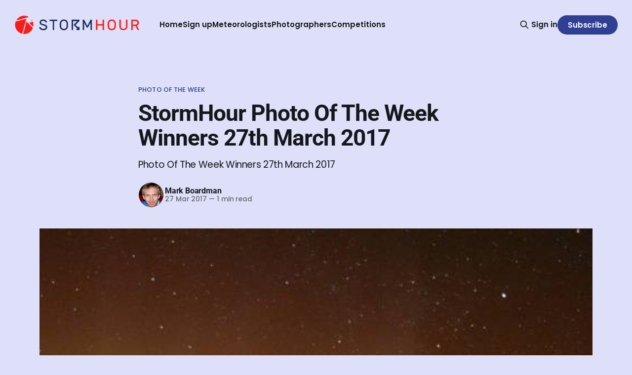

--- FILE ---
content_type: text/html; charset=utf-8
request_url: https://www.stormhour.com/stormhour-photo-of-the-week-winners-27th-march-2017/
body_size: 8418
content:
<!DOCTYPE html>
<html lang="en">
<head>

    <title>StormHour Photo Of The Week Winners 27th March 2017</title>
    <meta charset="utf-8">
    <meta name="viewport" content="width=device-width, initial-scale=1.0">
    
    <link rel="preload" as="style" href="https://www.stormhour.com/assets/built/screen.css?v=39bf7e2ca7">
    <link rel="preload" as="script" href="https://www.stormhour.com/assets/built/source.js?v=39bf7e2ca7">
    
    <link rel="preload" as="font" type="font/woff2" href="https://www.stormhour.com/assets/fonts/inter-roman.woff2?v=39bf7e2ca7" crossorigin="anonymous">
<style>
    @font-face {
        font-family: "Inter";
        font-style: normal;
        font-weight: 100 900;
        font-display: optional;
        src: url(https://www.stormhour.com/assets/fonts/inter-roman.woff2?v=39bf7e2ca7) format("woff2");
        unicode-range: U+0000-00FF, U+0131, U+0152-0153, U+02BB-02BC, U+02C6, U+02DA, U+02DC, U+0304, U+0308, U+0329, U+2000-206F, U+2074, U+20AC, U+2122, U+2191, U+2193, U+2212, U+2215, U+FEFF, U+FFFD;
    }
</style>

    <link rel="stylesheet" type="text/css" href="https://www.stormhour.com/assets/built/screen.css?v=39bf7e2ca7">

    <style>
        :root {
            --background-color: #dde0f8
        }
    </style>

    <script>
        /* The script for calculating the color contrast has been taken from
        https://gomakethings.com/dynamically-changing-the-text-color-based-on-background-color-contrast-with-vanilla-js/ */
        var accentColor = getComputedStyle(document.documentElement).getPropertyValue('--background-color');
        accentColor = accentColor.trim().slice(1);

        if (accentColor.length === 3) {
            accentColor = accentColor[0] + accentColor[0] + accentColor[1] + accentColor[1] + accentColor[2] + accentColor[2];
        }

        var r = parseInt(accentColor.substr(0, 2), 16);
        var g = parseInt(accentColor.substr(2, 2), 16);
        var b = parseInt(accentColor.substr(4, 2), 16);
        var yiq = ((r * 299) + (g * 587) + (b * 114)) / 1000;
        var textColor = (yiq >= 128) ? 'dark' : 'light';

        document.documentElement.className = `has-${textColor}-text`;
    </script>

    <meta name="description" content="Our mission is to promote meteorology &amp; weather photography, &amp; provide a platform &amp; resource for amateurs &amp; professionals alike.">
    <link rel="icon" href="https://www.stormhour.com/content/images/size/w256h256/format/jpeg/2023/02/stormhourmedia-logo-400px.jpg" type="image/jpeg">
    <link rel="canonical" href="https://www.stormhour.com/stormhour-photo-of-the-week-winners-27th-march-2017/">
    <meta name="referrer" content="no-referrer-when-downgrade">
    
    <meta property="og:site_name" content="StormHour">
    <meta property="og:type" content="article">
    <meta property="og:title" content="StormHour Photo Of The Week Winners 27th March 2017 - Stormhour">
    <meta property="og:description" content="Our mission is to promote meteorology &amp; weather photography, &amp; provide a platform &amp; resource for amateurs &amp; professionals alike.">
    <meta property="og:url" content="https://www.stormhour.com/stormhour-photo-of-the-week-winners-27th-march-2017/">
    <meta property="og:image" content="https://www.stormhour.com/content/images/wp-content/uploads/2019/03/weather-photo-13.jpg">
    <meta property="article:published_time" content="2017-03-27T21:59:26.000Z">
    <meta property="article:modified_time" content="2023-03-03T08:59:26.000Z">
    <meta property="article:tag" content="Photo Of The Week">
    <meta property="article:tag" content="Weather Photo Of The Week">
    <meta property="article:tag" content="Photo of the Month">
    
    <meta property="article:publisher" content="https://www.facebook.com/stormhour">
    <meta property="article:author" content="https://www.facebook.com/stormhour">
    <meta name="twitter:card" content="summary_large_image">
    <meta name="twitter:title" content="StormHour Photo Of The Week Winners 27th March 2017">
    <meta name="twitter:description" content="Photo Of The Week Winners 27th March 2017">
    <meta name="twitter:url" content="https://www.stormhour.com/stormhour-photo-of-the-week-winners-27th-march-2017/">
    <meta name="twitter:image" content="https://www.stormhour.com/content/images/wp-content/uploads/2019/03/weather-photo-13.jpg">
    <meta name="twitter:label1" content="Written by">
    <meta name="twitter:data1" content="Mark Boardman">
    <meta name="twitter:label2" content="Filed under">
    <meta name="twitter:data2" content="Photo Of The Week, Weather Photo Of The Week, Photo of the Month">
    <meta name="twitter:site" content="@stormhour">
    <meta name="twitter:creator" content="@stormhourmark">
    <meta property="og:image:width" content="500">
    <meta property="og:image:height" content="500">
    
    <script type="application/ld+json">
{
    "@context": "https://schema.org",
    "@type": "Article",
    "publisher": {
        "@type": "Organization",
        "name": "StormHour",
        "url": "https://www.stormhour.com/",
        "logo": {
            "@type": "ImageObject",
            "url": "https://www.stormhour.com/content/images/2024/07/Logo_480x.png"
        }
    },
    "author": {
        "@type": "Person",
        "name": "Mark Boardman",
        "image": {
            "@type": "ImageObject",
            "url": "https://www.stormhour.com/content/images/2023/02/Mark.jpg",
            "width": 400,
            "height": 400
        },
        "url": "https://www.stormhour.com/author/mark/",
        "sameAs": [
            "https://www.stormhour.com/",
            "https://www.facebook.com/stormhour",
            "https://x.com/stormhourmark",
            "https://www.threads.net/@stormhour",
            "https://bsky.app/profile/stormhour.com",
            "https://www.instagram.com/stormhour",
            "https://www.linkedin.com/in/markcb"
        ]
    },
    "headline": "StormHour Photo Of The Week Winners 27th March 2017",
    "url": "https://www.stormhour.com/stormhour-photo-of-the-week-winners-27th-march-2017/",
    "datePublished": "2017-03-27T21:59:26.000Z",
    "dateModified": "2023-03-03T08:59:26.000Z",
    "image": {
        "@type": "ImageObject",
        "url": "https://www.stormhour.com/content/images/wp-content/uploads/2019/03/weather-photo-13.jpg",
        "width": 500,
        "height": 500
    },
    "keywords": "Photo Of The Week, Weather Photo Of The Week, Photo of the Month",
    "description": "Photo Of The Week Winners 27th March 2017",
    "mainEntityOfPage": "https://www.stormhour.com/stormhour-photo-of-the-week-winners-27th-march-2017/"
}
    </script>

    <meta name="generator" content="Ghost 6.16">
    <link rel="alternate" type="application/rss+xml" title="StormHour" href="https://www.stormhour.com/rss/">
    <script defer src="https://cdn.jsdelivr.net/ghost/portal@~2.58/umd/portal.min.js" data-i18n="true" data-ghost="https://www.stormhour.com/" data-key="07229611b1a87c991eca309277" data-api="https://stormhour.ghost.io/ghost/api/content/" data-locale="en" crossorigin="anonymous"></script><style id="gh-members-styles">.gh-post-upgrade-cta-content,
.gh-post-upgrade-cta {
    display: flex;
    flex-direction: column;
    align-items: center;
    font-family: -apple-system, BlinkMacSystemFont, 'Segoe UI', Roboto, Oxygen, Ubuntu, Cantarell, 'Open Sans', 'Helvetica Neue', sans-serif;
    text-align: center;
    width: 100%;
    color: #ffffff;
    font-size: 16px;
}

.gh-post-upgrade-cta-content {
    border-radius: 8px;
    padding: 40px 4vw;
}

.gh-post-upgrade-cta h2 {
    color: #ffffff;
    font-size: 28px;
    letter-spacing: -0.2px;
    margin: 0;
    padding: 0;
}

.gh-post-upgrade-cta p {
    margin: 20px 0 0;
    padding: 0;
}

.gh-post-upgrade-cta small {
    font-size: 16px;
    letter-spacing: -0.2px;
}

.gh-post-upgrade-cta a {
    color: #ffffff;
    cursor: pointer;
    font-weight: 500;
    box-shadow: none;
    text-decoration: underline;
}

.gh-post-upgrade-cta a:hover {
    color: #ffffff;
    opacity: 0.8;
    box-shadow: none;
    text-decoration: underline;
}

.gh-post-upgrade-cta a.gh-btn {
    display: block;
    background: #ffffff;
    text-decoration: none;
    margin: 28px 0 0;
    padding: 8px 18px;
    border-radius: 4px;
    font-size: 16px;
    font-weight: 600;
}

.gh-post-upgrade-cta a.gh-btn:hover {
    opacity: 0.92;
}</style><script async src="https://js.stripe.com/v3/"></script>
    <script defer src="https://cdn.jsdelivr.net/ghost/sodo-search@~1.8/umd/sodo-search.min.js" data-key="07229611b1a87c991eca309277" data-styles="https://cdn.jsdelivr.net/ghost/sodo-search@~1.8/umd/main.css" data-sodo-search="https://stormhour.ghost.io/" data-locale="en" crossorigin="anonymous"></script>
    
    <link href="https://www.stormhour.com/webmentions/receive/" rel="webmention">
    <script defer src="/public/cards.min.js?v=39bf7e2ca7"></script>
    <link rel="stylesheet" type="text/css" href="/public/cards.min.css?v=39bf7e2ca7">
    <script defer src="/public/comment-counts.min.js?v=39bf7e2ca7" data-ghost-comments-counts-api="https://www.stormhour.com/members/api/comments/counts/"></script>
    <script defer src="/public/member-attribution.min.js?v=39bf7e2ca7"></script>
    <script defer src="/public/ghost-stats.min.js?v=39bf7e2ca7" data-stringify-payload="false" data-datasource="analytics_events" data-storage="localStorage" data-host="https://www.stormhour.com/.ghost/analytics/api/v1/page_hit"  tb_site_uuid="f7616ad1-0d63-46d2-98c8-c4d76ea429f2" tb_post_uuid="d1b93410-5828-4037-a168-f60b27ad9044" tb_post_type="post" tb_member_uuid="undefined" tb_member_status="undefined"></script><style>:root {--ghost-accent-color: #2f3f93;}</style>
    <!-- Google tag (gtag.js) -->
<script async src="https://www.googletagmanager.com/gtag/js?id=G-DW1J0KZLYG"></script>
<script>
  window.dataLayer = window.dataLayer || [];
  function gtag(){dataLayer.push(arguments);}
  gtag('js', new Date());

  gtag('config', 'G-DW1J0KZLYG');
</script>
<!-- Google Tag Manager -->
<script>(function(w,d,s,l,i){w[l]=w[l]||[];w[l].push({'gtm.start':
new Date().getTime(),event:'gtm.js'});var f=d.getElementsByTagName(s)[0],
j=d.createElement(s),dl=l!='dataLayer'?'&l='+l:'';j.async=true;j.src=
'https://www.googletagmanager.com/gtm.js?id='+i+dl;f.parentNode.insertBefore(j,f);
})(window,document,'script','dataLayer','GTM-NG83K92');</script>
<!-- End Google Tag Manager -->
    <style>#simple-social-icons-1 ul li a,#simple-social-icons-1 ul li a:hover,#simple-social-icons-1 ul li a:focus{background-color:#f90c47!important;border-radius:35px;color:#ffffff!important;border:0 #fff solid!important;font-size:18px;padding:9px}#simple-social-icons-1 ul li a:hover,#simple-social-icons-1 ul li a:focus{background-color:#141e28!important;border-color:#ffffff!important;color:#f90c47!important}#simple-social-icons-1 ul li a:focus{outline:1px dotted #141e28!important}#simple-social-icons-3 ul li a,#simple-social-icons-3 ul li a:hover,#simple-social-icons-3 ul li a:focus{background-color:#232c39!important;border-radius:36px;color:#a4a8ac!important;border:0 #fff solid!important;font-size:18px;padding:9px}#simple-social-icons-3 ul li a:hover,#simple-social-icons-3 ul li a:focus{background-color:#232c39!important;border-color:#ffffff!important;color:#ffffff!important}#simple-social-icons-3 ul li a:focus{outline:1px dotted #232c39!important}</style>
    <link rel="preconnect" href="https://fonts.bunny.net"><link rel="stylesheet" href="https://fonts.bunny.net/css?family=roboto:400,500,700|poppins:400,500,600"><style>:root {--gh-font-heading: Roboto;--gh-font-body: Poppins;}</style>

</head>
<body class="post-template tag-photo-of-the-week tag-weather-photo-of-the-week tag-hash-wp tag-hash-wp-post tag-hash-import-2023-02-21-20-12 tag-hash-markboardman tag-photo-of-the-month gh-font-heading-roboto gh-font-body-poppins has-sans-title has-sans-body">

<div class="gh-viewport">
    
    <header id="gh-navigation" class="gh-navigation is-left-logo gh-outer">
    <div class="gh-navigation-inner gh-inner">

        <div class="gh-navigation-brand">
            <a class="gh-navigation-logo is-title" href="https://www.stormhour.com">
                    <img src="https://www.stormhour.com/content/images/2024/07/Logo_480x.png" alt="StormHour">
            </a>
            <button class="gh-search gh-icon-button" aria-label="Search this site" data-ghost-search>
    <svg xmlns="http://www.w3.org/2000/svg" fill="none" viewBox="0 0 24 24" stroke="currentColor" stroke-width="2" width="20" height="20"><path stroke-linecap="round" stroke-linejoin="round" d="M21 21l-6-6m2-5a7 7 0 11-14 0 7 7 0 0114 0z"></path></svg></button>            <button class="gh-burger gh-icon-button" aria-label="Menu">
                <svg xmlns="http://www.w3.org/2000/svg" width="24" height="24" fill="currentColor" viewBox="0 0 256 256"><path d="M224,128a8,8,0,0,1-8,8H40a8,8,0,0,1,0-16H216A8,8,0,0,1,224,128ZM40,72H216a8,8,0,0,0,0-16H40a8,8,0,0,0,0,16ZM216,184H40a8,8,0,0,0,0,16H216a8,8,0,0,0,0-16Z"></path></svg>                <svg xmlns="http://www.w3.org/2000/svg" width="24" height="24" fill="currentColor" viewBox="0 0 256 256"><path d="M205.66,194.34a8,8,0,0,1-11.32,11.32L128,139.31,61.66,205.66a8,8,0,0,1-11.32-11.32L116.69,128,50.34,61.66A8,8,0,0,1,61.66,50.34L128,116.69l66.34-66.35a8,8,0,0,1,11.32,11.32L139.31,128Z"></path></svg>            </button>
        </div>

        <nav class="gh-navigation-menu">
            <ul class="nav">
    <li class="nav-home"><a href="https://www.stormhour.com/">Home</a></li>
    <li class="nav-sign-up"><a href="#/portal/">Sign up</a></li>
    <li class="nav-meteorologists"><a href="https://www.stormhour.com/tag/meteorologists/">Meteorologists</a></li>
    <li class="nav-photographers"><a href="https://www.stormhour.com/tag/photographers/">Photographers</a></li>
    <li class="nav-competitions"><a href="https://www.stormhour.com/tag/photo-of-the-week/">Competitions</a></li>
</ul>

        </nav>

        <div class="gh-navigation-actions">
                <button class="gh-search gh-icon-button" aria-label="Search this site" data-ghost-search>
    <svg xmlns="http://www.w3.org/2000/svg" fill="none" viewBox="0 0 24 24" stroke="currentColor" stroke-width="2" width="20" height="20"><path stroke-linecap="round" stroke-linejoin="round" d="M21 21l-6-6m2-5a7 7 0 11-14 0 7 7 0 0114 0z"></path></svg></button>                <div class="gh-navigation-members">
                            <a href="#/portal/signin" data-portal="signin">Sign in</a>
                                <a class="gh-button" href="#/portal/signup" data-portal="signup">Subscribe</a>
                </div>
        </div>

    </div>
</header>

    

<main class="gh-main">

    <article class="gh-article post tag-photo-of-the-week tag-weather-photo-of-the-week tag-hash-wp tag-hash-wp-post tag-hash-import-2023-02-21-20-12 tag-hash-markboardman tag-photo-of-the-month">

        <header class="gh-article-header gh-canvas">

                <a class="gh-article-tag" href="https://www.stormhour.com/tag/photo-of-the-week/">Photo Of The Week</a>
            <h1 class="gh-article-title is-title">StormHour Photo Of The Week Winners 27th March 2017</h1>
                <p class="gh-article-excerpt is-body">Photo Of The Week Winners 27th March 2017</p>

            <div class="gh-article-meta">
                <div class="gh-article-author-image instapaper_ignore">
                            <a href="/author/mark/">
                                <img class="author-profile-image" src="/content/images/size/w160/2023/02/Mark.jpg" alt="Mark Boardman">
                            </a>
                </div>
                <div class="gh-article-meta-wrapper">
                    <h4 class="gh-article-author-name"><a href="/author/mark/">Mark Boardman</a></h4>
                    <div class="gh-article-meta-content">
                        <time class="gh-article-meta-date" datetime="2017-03-27">27 Mar 2017</time>
                            <span class="gh-article-meta-length"><span class="bull">—</span> 1 min read</span>
                    </div>
                </div>
            </div>

                <figure class="gh-article-image">
        <img
            srcset="/content/images/size/w320/wp-content/uploads/2019/03/weather-photo-13.jpg 320w,
                    /content/images/size/w600/wp-content/uploads/2019/03/weather-photo-13.jpg 600w,
                    /content/images/size/w960/wp-content/uploads/2019/03/weather-photo-13.jpg 960w,
                    /content/images/size/w1200/wp-content/uploads/2019/03/weather-photo-13.jpg 1200w,
                    /content/images/size/w2000/wp-content/uploads/2019/03/weather-photo-13.jpg 2000w"
            sizes="(max-width: 1200px) 100vw, 1120px"
            src="/content/images/size/w1200/wp-content/uploads/2019/03/weather-photo-13.jpg"
            alt="StormHour Photo Of The Week Winners 27th March 2017"
        >
    </figure>

        </header>

        <section class="gh-content gh-canvas is-body">
            <p>Each week we publish the <a href="https://stormhour.com/stormhour-photo-of-the-week/?ref=stormhour.com" rel="noopener noreferrer">StormHour Photo of The Week</a> competition winner on this page.This picture is also pinned on our Twitter profile for the week, posted on our <a href="https://www.facebook.com/stormhour" rel="nofollow noopener noreferrer">Facebook Page</a>, added to <a href="https://www.instagram.com/stormhour?ref=stormhour.com" rel="nofollow noopener noreferrer">Instagram</a> and included in our newsletter. Full credit is always given to the photographer and any relevant links included.</p><p>The weekly photographic competition is judged in association with <a href="https://www.rmets.org/?ref=stormhour.com" rel="noopener noreferrer">The Royal Meteorological Society</a>, whose mission is to “promote meteorology as a science, profession and interest”</p><p>RMetS are kindly offering their 2017 calendar as first prize in our weekly competition. The Calendar features the stunning shortlisted images from the Weather Photographer of the Year 2016; a competition ran in partnership with the Royal Photographic Society. You can follow the society on twitter <a href="https://twitter.com/rmets?ref=stormhour.com" rel="noopener noreferrer">@RMetS</a></p><p>As always the final decision is very subjective and a difficult choice has to be made from so many great entries.</p><h2 id="1st-place-shona-renicks-broxishona-the-aurora-borealis-over-ben-lomond-at-luss-scotland">1st Place Shona Renicks <a href="https://twitter.com/BroxiShona?ref=stormhour.com" rel="noopener noreferrer">@BroxiShona </a>The Aurora Borealis over Ben Lomond at Luss , Scotland</h2><figure class="kg-card kg-image-card"><img src="https://www.stormhour.com/content/images/wp-content/uploads/2019/03/1st-place-shona-renicks--broxishona.jpg" class="kg-image" alt="1st Place Shona Renicks @BroxiShona The Aurora Borealis over Ben Lomond at Luss , Scotland" loading="lazy" width="1024" height="683" srcset="https://www.stormhour.com/content/images/size/w600/wp-content/uploads/2019/03/1st-place-shona-renicks--broxishona.jpg 600w, https://www.stormhour.com/content/images/size/w1000/wp-content/uploads/2019/03/1st-place-shona-renicks--broxishona.jpg 1000w, https://www.stormhour.com/content/images/wp-content/uploads/2019/03/1st-place-shona-renicks--broxishona.jpg 1024w" sizes="(min-width: 720px) 720px"></figure><h2 id="2nd-place-clairebear-cclairebear56-strike-a-light-so-many-awesome-storms-at-change-of-seasons-mother-nature">2nd Place Clairebear <a href="https://twitter.com/CClairebear56?ref=stormhour.com" rel="noopener noreferrer">@CClairebear56</a> ‘Strike a Light’ so many awesome storms at change of seasons…Mother Nature</h2><figure class="kg-card kg-image-card"><img src="https://www.stormhour.com/content/images/wp-content/uploads/2019/03/2nd-place-clairebear--cclairebear56.jpg" class="kg-image" alt="2nd Place Clairebear @CClairebear56 'Strike a Light' so many awesome storms at change of seasons...Mother Nature" loading="lazy" width="525" height="702"></figure><h2 id="3rd-place-pete-scott-naturehawkphoto-durdle-door">3rd Place Pete Scott <a href="https://twitter.com/NaturehawkPhoto?ref=stormhour.com" rel="noopener noreferrer">@NaturehawkPhoto</a> Durdle Door</h2><figure class="kg-card kg-image-card"><img src="https://www.stormhour.com/content/images/wp-content/uploads/2019/03/3rd-place-pete-scott.jpg" class="kg-image" alt="3rd Place Pete Scott @NaturehawkPhoto Durdle Door" loading="lazy" width="1024" height="683" srcset="https://www.stormhour.com/content/images/size/w600/wp-content/uploads/2019/03/3rd-place-pete-scott.jpg 600w, https://www.stormhour.com/content/images/size/w1000/wp-content/uploads/2019/03/3rd-place-pete-scott.jpg 1000w, https://www.stormhour.com/content/images/wp-content/uploads/2019/03/3rd-place-pete-scott.jpg 1024w" sizes="(min-width: 720px) 720px"></figure>
        </section>

    </article>

        <div class="gh-comments gh-canvas">
            
        <script defer src="https://cdn.jsdelivr.net/ghost/comments-ui@~1.3/umd/comments-ui.min.js" data-locale="en" data-ghost-comments="https://www.stormhour.com/" data-api="https://stormhour.ghost.io/ghost/api/content/" data-admin="https://stormhour.ghost.io/ghost/" data-key="07229611b1a87c991eca309277" data-title="null" data-count="true" data-post-id="63f525c5acae8b003d3e1509" data-color-scheme="auto" data-avatar-saturation="60" data-accent-color="#2f3f93" data-comments-enabled="all" data-publication="StormHour" crossorigin="anonymous"></script>
    
        </div>

</main>


            <section class="gh-container is-grid gh-outer">
                <div class="gh-container-inner gh-inner">
                    <h2 class="gh-container-title">Read more</h2>
                    <div class="gh-feed">
                            <article class="gh-card post">
    <a class="gh-card-link" href="/featured-meteorologist-alex-kirchner/">
            <figure class="gh-card-image">
                <img
                    srcset="/content/images/size/w160/format/webp/2025/11/WI_AlexKirchner_SN1-1.jpeg 160w,
                            /content/images/size/w320/format/webp/2025/11/WI_AlexKirchner_SN1-1.jpeg 320w,
                            /content/images/size/w600/format/webp/2025/11/WI_AlexKirchner_SN1-1.jpeg 600w,
                            /content/images/size/w960/format/webp/2025/11/WI_AlexKirchner_SN1-1.jpeg 960w,
                            /content/images/size/w1200/format/webp/2025/11/WI_AlexKirchner_SN1-1.jpeg 1200w,
                            /content/images/size/w2000/format/webp/2025/11/WI_AlexKirchner_SN1-1.jpeg 2000w"
                    sizes="320px"
                    src="/content/images/size/w600/2025/11/WI_AlexKirchner_SN1-1.jpeg"
                    alt="Featured Meteorologist Alex Kirchner"
                    loading="lazy"
                >
            </figure>
        <div class="gh-card-wrapper">
            <h3 class="gh-card-title is-title">Featured Meteorologist Alex Kirchner</h3>
                <p class="gh-card-excerpt is-body">Alex Kirchner reflects on forecasting Wisconsin’s wildly varied weather, managing high-stakes storm coverage, and the long-term changes that could reshape the region in the years ahead.</p>
            <footer class="gh-card-meta">
<!--
             -->
                    <span class="gh-card-author">By Mark Boardman</span>
<!--
         --></footer>
        </div>
    </a>
</article>
                            <article class="gh-card post">
    <a class="gh-card-link" href="/polar-vortex-weakening-sudden-stratospheric-warming-explained/">
            <figure class="gh-card-image">
                <img
                    srcset="/content/images/size/w160/format/webp/2025/11/ssw.png 160w,
                            /content/images/size/w320/format/webp/2025/11/ssw.png 320w,
                            /content/images/size/w600/format/webp/2025/11/ssw.png 600w,
                            /content/images/size/w960/format/webp/2025/11/ssw.png 960w,
                            /content/images/size/w1200/format/webp/2025/11/ssw.png 1200w,
                            /content/images/size/w2000/format/webp/2025/11/ssw.png 2000w"
                    sizes="320px"
                    src="/content/images/size/w600/2025/11/ssw.png"
                    alt="Polar Vortex Weakening: Sudden Stratospheric Warming Explained"
                    loading="lazy"
                >
            </figure>
        <div class="gh-card-wrapper">
            <h3 class="gh-card-title is-title">Polar Vortex Weakening: Sudden Stratospheric Warming Explained</h3>
                <p class="gh-card-excerpt is-body">A weakening polar vortex could trigger a Sudden Stratospheric Warming, increasing the risk of extreme winter weather. Learn what this means for the UK, Europe, and North America.</p>
            <footer class="gh-card-meta">
<!--
             -->
                    <span class="gh-card-author">By Mark Boardman</span>
<!--
         --></footer>
        </div>
    </a>
</article>
                            <article class="gh-card post">
    <a class="gh-card-link" href="/the-north-atlantic-oscillation-and-its-effects-on-climate-and-climate-change/">
            <figure class="gh-card-image">
                <img
                    srcset="/content/images/size/w160/format/webp/2025/04/The-North-Atlantic-Oscillation.jpeg 160w,
                            /content/images/size/w320/format/webp/2025/04/The-North-Atlantic-Oscillation.jpeg 320w,
                            /content/images/size/w600/format/webp/2025/04/The-North-Atlantic-Oscillation.jpeg 600w,
                            /content/images/size/w960/format/webp/2025/04/The-North-Atlantic-Oscillation.jpeg 960w,
                            /content/images/size/w1200/format/webp/2025/04/The-North-Atlantic-Oscillation.jpeg 1200w,
                            /content/images/size/w2000/format/webp/2025/04/The-North-Atlantic-Oscillation.jpeg 2000w"
                    sizes="320px"
                    src="/content/images/size/w600/2025/04/The-North-Atlantic-Oscillation.jpeg"
                    alt="The North Atlantic Oscillation and its Effects on Climate and Climate Change"
                    loading="lazy"
                >
            </figure>
        <div class="gh-card-wrapper">
            <h3 class="gh-card-title is-title">The North Atlantic Oscillation and its Effects on Climate and Climate Change</h3>
                    <p class="gh-card-excerpt is-body">1. Introduction: Defining the North Atlantic Oscillation (NAO) 

The North Atlantic Oscillation (NAO) stands as a pivotal mode of climate variability within the North Atlantic region. Its influence extends broadly, shaping weather and climate patterns across continents, from the eastern seaboard of North America, throughout Europe, and even reaching into</p>
            <footer class="gh-card-meta">
<!--
             -->
                    <span class="gh-card-author">By Mark Boardman</span>
<!--
         --></footer>
        </div>
    </a>
</article>
                            <article class="gh-card post">
    <a class="gh-card-link" href="/photo-of-the-week-competition-21st-february-2025/">
            <figure class="gh-card-image">
                <img
                    srcset="/content/images/size/w160/format/webp/2025/02/Waterfalls.jpg 160w,
                            /content/images/size/w320/format/webp/2025/02/Waterfalls.jpg 320w,
                            /content/images/size/w600/format/webp/2025/02/Waterfalls.jpg 600w,
                            /content/images/size/w960/format/webp/2025/02/Waterfalls.jpg 960w,
                            /content/images/size/w1200/format/webp/2025/02/Waterfalls.jpg 1200w,
                            /content/images/size/w2000/format/webp/2025/02/Waterfalls.jpg 2000w"
                    sizes="320px"
                    src="/content/images/size/w600/2025/02/Waterfalls.jpg"
                    alt="Photo of The Week Competition 21st February 2025"
                    loading="lazy"
                >
            </figure>
        <div class="gh-card-wrapper">
            <h3 class="gh-card-title is-title">Photo of The Week Competition 21st February 2025</h3>
                <p class="gh-card-excerpt is-body">The winning image for the weather and landscape photo of the week competition on the 21st February 2025, plus the best of the rest.</p>
            <footer class="gh-card-meta">
<!--
             -->
                    <span class="gh-card-author">By Mark Boardman</span>
<!--
         --></footer>
        </div>
    </a>
</article>
                    </div>
                </div>
            </section>

    
    <footer class="gh-footer gh-outer">
    <div class="gh-footer-inner gh-inner">

        <div class="gh-footer-bar">
            <span class="gh-footer-logo is-title">
                    <img src="https://www.stormhour.com/content/images/2024/07/Logo_480x.png" alt="StormHour">
            </span>
            <nav class="gh-footer-menu">
                <ul class="nav">
    <li class="nav-sign-up"><a href="#/portal/">Sign up</a></li>
    <li class="nav-photo-competition-archive"><a href="https://www.stormhour.com/tag/photo-of-the-week/">Photo Competition Archive</a></li>
    <li class="nav-about-us"><a href="https://www.stormhour.com/why-stormhour-needs-your-help/">About Us</a></li>
    <li class="nav-stormhour-blog"><a href="https://www.stormhour.com/tag/stormhourblog/">StormHour Blog</a></li>
    <li class="nav-news"><a href="https://www.stormhour.com/tag/news/">News</a></li>
</ul>

            </nav>
            <div class="gh-footer-copyright">
                Powered by <a href="https://ghost.org/" target="_blank" rel="noopener">Ghost</a>
            </div>
        </div>

                <section class="gh-footer-signup">
                    <h2 class="gh-footer-signup-header is-title">
                        StormHour
                    </h2>
                    <p class="gh-footer-signup-subhead is-body">
                        Our mission is to promote meteorology &amp; weather photography, &amp; provide a platform &amp; resource for amateurs &amp; professionals alike.
                    </p>
                    <form class="gh-form" data-members-form>
    <input class="gh-form-input" id="footer-email" name="email" type="email" placeholder="jamie@example.com" required data-members-email>
    <button class="gh-button" type="submit" aria-label="Subscribe">
        <span><span>Subscribe</span> <svg xmlns="http://www.w3.org/2000/svg" width="32" height="32" fill="currentColor" viewBox="0 0 256 256"><path d="M224.49,136.49l-72,72a12,12,0,0,1-17-17L187,140H40a12,12,0,0,1,0-24H187L135.51,64.48a12,12,0,0,1,17-17l72,72A12,12,0,0,1,224.49,136.49Z"></path></svg></span>
        <svg xmlns="http://www.w3.org/2000/svg" height="24" width="24" viewBox="0 0 24 24">
    <g stroke-linecap="round" stroke-width="2" fill="currentColor" stroke="none" stroke-linejoin="round" class="nc-icon-wrapper">
        <g class="nc-loop-dots-4-24-icon-o">
            <circle cx="4" cy="12" r="3"></circle>
            <circle cx="12" cy="12" r="3"></circle>
            <circle cx="20" cy="12" r="3"></circle>
        </g>
        <style data-cap="butt">
            .nc-loop-dots-4-24-icon-o{--animation-duration:0.8s}
            .nc-loop-dots-4-24-icon-o *{opacity:.4;transform:scale(.75);animation:nc-loop-dots-4-anim var(--animation-duration) infinite}
            .nc-loop-dots-4-24-icon-o :nth-child(1){transform-origin:4px 12px;animation-delay:-.3s;animation-delay:calc(var(--animation-duration)/-2.666)}
            .nc-loop-dots-4-24-icon-o :nth-child(2){transform-origin:12px 12px;animation-delay:-.15s;animation-delay:calc(var(--animation-duration)/-5.333)}
            .nc-loop-dots-4-24-icon-o :nth-child(3){transform-origin:20px 12px}
            @keyframes nc-loop-dots-4-anim{0%,100%{opacity:.4;transform:scale(.75)}50%{opacity:1;transform:scale(1)}}
        </style>
    </g>
</svg>        <svg class="checkmark" xmlns="http://www.w3.org/2000/svg" viewBox="0 0 52 52">
    <path class="checkmark__check" fill="none" d="M14.1 27.2l7.1 7.2 16.7-16.8"/>
    <style>
        .checkmark {
            width: 40px;
            height: 40px;
            display: block;
            stroke-width: 2.5;
            stroke: currentColor;
            stroke-miterlimit: 10;
        }

        .checkmark__check {
            transform-origin: 50% 50%;
            stroke-dasharray: 48;
            stroke-dashoffset: 48;
            animation: stroke .3s cubic-bezier(0.650, 0.000, 0.450, 1.000) forwards;
        }

        @keyframes stroke {
            100% { stroke-dashoffset: 0; }
        }
    </style>
</svg>    </button>
    <p data-members-error></p>
</form>                </section>

    </div>
</footer>    
</div>

    <div class="pswp" tabindex="-1" role="dialog" aria-hidden="true">
    <div class="pswp__bg"></div>

    <div class="pswp__scroll-wrap">
        <div class="pswp__container">
            <div class="pswp__item"></div>
            <div class="pswp__item"></div>
            <div class="pswp__item"></div>
        </div>

        <div class="pswp__ui pswp__ui--hidden">
            <div class="pswp__top-bar">
                <div class="pswp__counter"></div>

                <button class="pswp__button pswp__button--close" title="Close (Esc)"></button>
                <button class="pswp__button pswp__button--share" title="Share"></button>
                <button class="pswp__button pswp__button--fs" title="Toggle fullscreen"></button>
                <button class="pswp__button pswp__button--zoom" title="Zoom in/out"></button>

                <div class="pswp__preloader">
                    <div class="pswp__preloader__icn">
                        <div class="pswp__preloader__cut">
                            <div class="pswp__preloader__donut"></div>
                        </div>
                    </div>
                </div>
            </div>

            <div class="pswp__share-modal pswp__share-modal--hidden pswp__single-tap">
                <div class="pswp__share-tooltip"></div>
            </div>

            <button class="pswp__button pswp__button--arrow--left" title="Previous (arrow left)"></button>
            <button class="pswp__button pswp__button--arrow--right" title="Next (arrow right)"></button>

            <div class="pswp__caption">
                <div class="pswp__caption__center"></div>
            </div>
        </div>
    </div>
</div>
<script src="https://www.stormhour.com/assets/built/source.js?v=39bf7e2ca7"></script>

<script type="text/javascript">
    var links = document.querySelectorAll('a');
    links.forEach((link) => {
        var a = new RegExp('/' + window.location.host + '/');
        if(!a.test(link.href)) {
            link.addEventListener('click', (event) => {
                event.preventDefault();
                event.stopPropagation();
                window.open(link.href, '_blank');
            });
        }
    });
</script>

</body>
</html>
